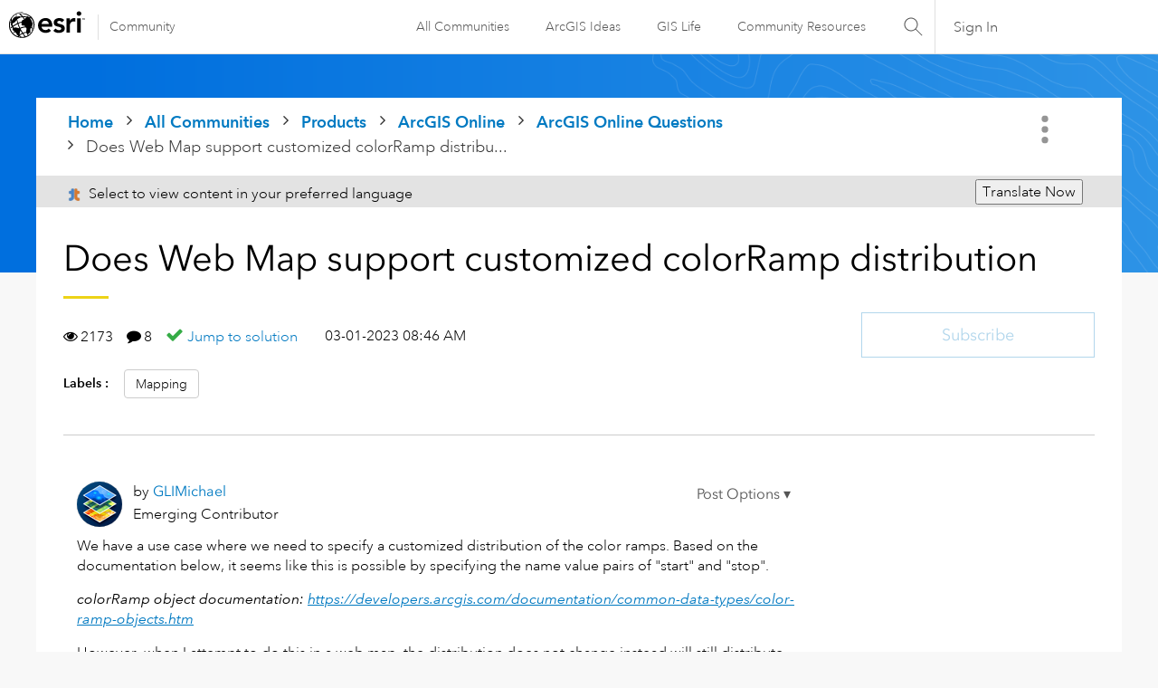

--- FILE ---
content_type: text/html; charset=UTF-8
request_url: https://community.esri.com/t5/arcgis-online-questions/does-web-map-support-customized-colorramp/td-p/1263130
body_size: 1872
content:
<!DOCTYPE html>
<html lang="en">
<head>
    <meta charset="utf-8">
    <meta name="viewport" content="width=device-width, initial-scale=1">
    <title></title>
    <style>
        body {
            font-family: "Arial";
        }
    </style>
    <script type="text/javascript">
    window.awsWafCookieDomainList = [];
    window.gokuProps = {
"key":"AQIDAHjcYu/GjX+QlghicBgQ/7bFaQZ+m5FKCMDnO+vTbNg96AHZ4WDspB1aFJyVQH2dkUBmAAAAfjB8BgkqhkiG9w0BBwagbzBtAgEAMGgGCSqGSIb3DQEHATAeBglghkgBZQMEAS4wEQQM7W6WqUCbHzul4jDCAgEQgDu69PTxw/7akKqxxDbZaXLC4vs4UibAla0yObX4jAjWnHi++X1x+9kjy7qUhd1j/dlv+Ad8Wd1vFcvx4w==",
          "iv":"D549sAB/WQAADNsp",
          "context":"gY8C72qVSU/[base64]/bGcXf7U2w0fPBzqEpke8aZONZXXfZ3dsOoOmrNJQdwNcdiAVSUK93KwNRbKg/3cCb+yzSZvBkm0nlAfECUQFRF9gB3/Y+Mms+GbPFoNno6PT9fHYBlA7lfU9CQaL65r4B+lA4cmMrqeYbGy"
};
    </script>
    <script src="https://bc0439715fa6.967eb88d.us-east-2.token.awswaf.com/bc0439715fa6/dd69015656bc/4f1470dc65ad/challenge.js"></script>
</head>
<body>
    <div id="challenge-container"></div>
    <script type="text/javascript">
        AwsWafIntegration.saveReferrer();
        AwsWafIntegration.checkForceRefresh().then((forceRefresh) => {
            if (forceRefresh) {
                AwsWafIntegration.forceRefreshToken().then(() => {
                    window.location.reload(true);
                });
            } else {
                AwsWafIntegration.getToken().then(() => {
                    window.location.reload(true);
                });
            }
        });
    </script>
    <noscript>
        <h1>JavaScript is disabled</h1>
        In order to continue, we need to verify that you're not a robot.
        This requires JavaScript. Enable JavaScript and then reload the page.
    </noscript>
</body>
</html>